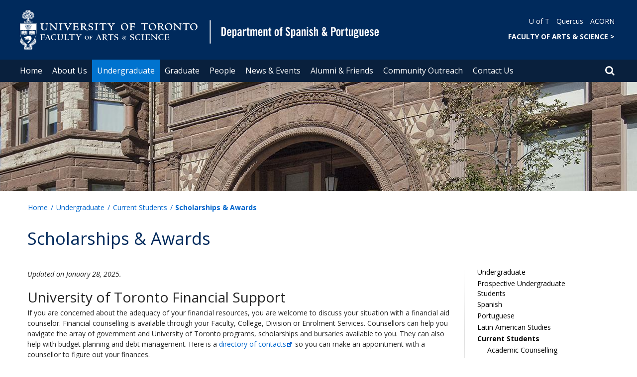

--- FILE ---
content_type: text/html; charset=utf-8
request_url: https://www.spanport.utoronto.ca/undergraduate/current-students/scholarships-awards
body_size: 54261
content:
<!DOCTYPE html>
<html lang="en">
    <head profile="http://www.w3.org/1999/xhtml/vocab">
        <meta http-equiv="content-type" content="text/html; charset=UTF-8">
        <meta charset="utf-8">
        <meta http-equiv="X-UA-Compatible" content="IE=edge">
        <meta name="viewport" content="width=device-width, initial-scale=1">
        <!-- The above 3 meta tags *must* come first in the head; any other head content must come *after* these tags -->
                

        <!--[if IE]><![endif]-->
<meta http-equiv="Content-Type" content="text/html; charset=utf-8" />
<link rel="shortcut icon" href="https://www.spanport.utoronto.ca/sites/www.spanport.utoronto.ca/files/favicon.ico" type="image/vnd.microsoft.icon" />
<meta name="description" content="Updated on January 28, 2025." />
<meta name="generator" content="Drupal 7 (https://www.drupal.org)" />
<link rel="canonical" href="https://www.spanport.utoronto.ca/undergraduate/current-students/scholarships-awards" />
<link rel="shortlink" href="https://www.spanport.utoronto.ca/node/143" />
<meta property="og:site_name" content="Department of Spanish &amp; Portuguese" />
<meta property="og:type" content="article" />
<meta property="og:url" content="https://www.spanport.utoronto.ca/undergraduate/current-students/scholarships-awards" />
<meta property="og:title" content="Scholarships &amp; Awards" />
<meta property="og:description" content="Updated on January 28, 2025." />
<meta property="og:updated_time" content="2025-01-28T10:53:38-05:00" />
<meta name="twitter:card" content="summary" />
<meta name="twitter:url" content="https://www.spanport.utoronto.ca/undergraduate/current-students/scholarships-awards" />
<meta name="twitter:title" content="Scholarships &amp; Awards" />
<meta name="twitter:description" content="Updated on January 28, 2025." />
<meta property="article:published_time" content="2019-08-01T23:14:23-04:00" />
<meta property="article:modified_time" content="2025-01-28T10:53:38-05:00" />
        <title>Scholarships & Awards | Department of Spanish & Portuguese</title>
        <link type="text/css" rel="stylesheet" href="https://maxcdn.bootstrapcdn.com/font-awesome/4.6.1/css/font-awesome.min.css" media="all" />
<link type="text/css" rel="stylesheet" href="//cdn.datatables.net/1.10.12/css/jquery.dataTables.min.css" media="all" />
<link type="text/css" rel="stylesheet" href="/sites/www.spanport.utoronto.ca/files/advagg_css/css__BJ6Ou6QsBRtnFTmxaakamOIS8n4QswDP2XnnZ1sxtaM__NBuvkP6eInGIkb1aJvUHx5PX79XApuxBDkk_77W5tYk__XuJULg8i9UQu17ObvZajtX4YeB_LH2Ko15e3QHrCXcg.css" media="all" />
<link type="text/css" rel="stylesheet" href="/sites/www.spanport.utoronto.ca/files/advagg_css/css__a8HQ6nx6IGk_tu2sN8TbPeCMYXPLv1r6ZoDg0TUd4kQ__eEo9oefQJ9wpmJgAknwldaiJcL1ko2K0sAZ_pOLpWV4__XuJULg8i9UQu17ObvZajtX4YeB_LH2Ko15e3QHrCXcg.css" media="all" />
<link type="text/css" rel="stylesheet" href="/sites/www.spanport.utoronto.ca/files/advagg_css/css__M9FyZFDHd_81Q_QM6073koSsXTGuLfGgyfySfMXp0C0__SjppLYbDnZSX22eqPfbETbwsQIgGKciPbKizb8QUn7U__XuJULg8i9UQu17ObvZajtX4YeB_LH2Ko15e3QHrCXcg.css" media="all" />
<link type="text/css" rel="stylesheet" href="/sites/www.spanport.utoronto.ca/files/advagg_css/css___w_e9DTNoFAJ3Ihg5H9GpbdmBaYEmK-IdE0psEJJEx4__etSSa4tJIyBK7Q9k2r3rU3ozzOMQW_og0t9QfS9X4LY__XuJULg8i9UQu17ObvZajtX4YeB_LH2Ko15e3QHrCXcg.css" media="all" />
<link type="text/css" rel="stylesheet" href="https://fonts.googleapis.com/css?family=Open+Sans:400,600,700,800,400italic|Open+Sans+Condensed:700" media="all" />

<!--[if lte IE 7]>
<link type="text/css" rel="stylesheet" href="/sites/www.spanport.utoronto.ca/files/advagg_css/css__Ic31sskx7xmng0QsJ8OkzsVc67bV1kXKKni7zFtKUc4__E0uVA9ni7jmtbj1bYyAGwVVZpNIa1hsOarRX047FDB8__XuJULg8i9UQu17ObvZajtX4YeB_LH2Ko15e3QHrCXcg.css" media="all" />
<![endif]-->

<!--[if IE 6]>
<link type="text/css" rel="stylesheet" href="/sites/www.spanport.utoronto.ca/files/advagg_css/css__2vjrNCYkNFDGQbLk97FQ2ORbejX16rs1OldKHLGkEsg__Qq4lWATsx8Z1FlmVAC_tjUxfYSeozM5-VXzosDsbNxc__XuJULg8i9UQu17ObvZajtX4YeB_LH2Ko15e3QHrCXcg.css" media="all" />
<![endif]-->
        <script type="text/javascript" src="//code.jquery.com/jquery-2.1.4.min.js"></script>
<script type="text/javascript">
<!--//--><![CDATA[//><!--
window.jQuery || document.write("<script src='/profiles/uoft_profile/modules/jquery_update/replace/jquery/2.1/jquery.min.js'>\x3C/script>")
//--><!]]>
</script>
<script type="text/javascript" src="//cdn.datatables.net/1.10.12/js/jquery.dataTables.min.js"></script>
<script type="text/javascript" src="/sites/www.spanport.utoronto.ca/files/advagg_js/js__GZmFr0UjzzJMsEghnCTWVpoQEF_udGxygcoKgtEEFsg__w1pjdG4lxIkinb5bfQF5ZP0xuazzP8PS7Q6L7bH6Vio__XuJULg8i9UQu17ObvZajtX4YeB_LH2Ko15e3QHrCXcg.js" defer="defer"></script>
<script type="text/javascript" src="/sites/www.spanport.utoronto.ca/files/advagg_js/js__ZyeOaiFuDejQQbhUV7yg7atYZnj4WLfH77o0scv4068__jeShjS1-sEwOx4dbB-NSBsCnxWfNslS1Nkgx4CZngGA__XuJULg8i9UQu17ObvZajtX4YeB_LH2Ko15e3QHrCXcg.js"></script>
<script type="text/javascript" src="/sites/www.spanport.utoronto.ca/files/advagg_js/js__iyfjdFtjkmLYFESeaKTOIG0GXJBKqWXHoGAAdsEWMtU__rFvI742fTngLQYYa0A-5OQY31VP84KnhbZvhJwCXE5w__XuJULg8i9UQu17ObvZajtX4YeB_LH2Ko15e3QHrCXcg.js"></script>
<script type="text/javascript">
<!--//--><![CDATA[//><!--
jQuery.extend(Drupal.settings, {"basePath":"\/","pathPrefix":"","setHasJsCookie":0,"ajaxPageState":{"theme":"roleat","theme_token":"ubISR3NDRmBqDXA99s8e7uG32KBb6m3o1BU4vXzFY0U"},"extlink":{"extTarget":"_blank","extClass":"ext","extLabel":"(link is external)","extImgClass":0,"extIconPlacement":0,"extSubdomains":0,"extExclude":"","extInclude":"","extCssExclude":".update","extCssExplicit":"","extAlert":0,"extAlertText":"This link will take you to an external web site.","mailtoClass":0,"mailtoLabel":"(link sends e-mail)"},"login_destination":{"enabled":true},"urlIsAjaxTrusted":{"\/undergraduate\/current-students\/scholarships-awards":true,"\/undergraduate\/current-students\/scholarships-awards?destination=node\/143":true}});
//--><!]]>
</script>
    </head>

    <body class="html not-front not-logged-in page-node page-node- page-node-143 node-type-page onePoint-chrome  sidebar" >

        <div id="skip-link">
            <a href="#main-content" class="element-invisible element-focusable">Skip to main content</a>
        </div>
          <div class="region region-page-top">
    <noscript aria-hidden="true"><iframe src="https://www.googletagmanager.com/ns.html?id=GTM-MDPD6C4" height="0" width="0" style="display:none;visibility:hidden"></iframe></noscript>
  </div>
        <div id="page" class="page">
  <div id="header">
    <div class="container-fluid header-top">
      <div class="wrapper">
        <div class="row">
          <div class="col-md-8">
            <div class="logo logo-desktop">
                              <a href="/" title="Home" rel="home">
                  <img src="/sites/www.spanport.utoronto.ca/files/FAS%20%26%20Spanish%20%26%20Portuguese_0.png" alt="Logo" />
                </a>
                          </div>
            <div class="logo logo-mobile">
                              <a href="/" title="Home" rel="home">
                  <!--                  <img class="faculty-logo" src="--><!--" alt="Logo" />-->
                  <img class="faculty-logo" src="/sites/www.spanport.utoronto.ca/files/dept-of-spanish&portuguese-mobile.png" alt="Dept Logo" />
                </a>
                          </div>
          </div>
          <div class="col-md-4">
            <div class="navRight">
              <div class="quickLinks">
                                    <div class="region region-universal-navigation-blk">
    <div id="block-accessible-mega-menu-menu-universal-navigation" class="block block-accessible-mega-menu">

    <h2>Universal Navigation</h2>
  
  <div class="content">
    <nav role="navigation" aria-label="Quick Navigation To External Links"><ul class="accessible-megamenu"><li class="first leaf accessible-megamenu-top-nav-item"><a href="https://www.utoronto.ca/">U of T</a></li>
<li class="leaf accessible-megamenu-top-nav-item"><a href="https://q.utoronto.ca/">Quercus</a></li>
<li class="last leaf accessible-megamenu-top-nav-item"><a href="https://acorn.utoronto.ca">ACORN</a></li>
</ul></nav>  </div>
</div>
<div id="block-accessible-mega-menu-menu-universal-navigation2" class="block block-accessible-mega-menu">

    <h2>Universal Navigation2</h2>
  
  <div class="content">
    <nav><ul class="accessible-megamenu"><li class="first last leaf accessible-megamenu-top-nav-item"><a href="http://www.artsci.utoronto.ca/" title="FACULTY OF ARTS &amp; SCIENCE" style="font-weight:bold;" target="_blank">FACULTY OF ARTS &amp; SCIENCE    &gt;</a></li>
</ul></nav>  </div>
</div>
  </div>
                              </div>
            </div>
          </div>
        </div>
      </div>
    </div>
    <div class="container-fluid header-top-menu">
      <div class="wrapper">
        <div class="col col100">
            <div class="region region-header">
    <div id="block-accessible-mega-menu-main-menu" class="block block-accessible-mega-menu">

    <h2 class="element-invisible">Main menu</h2>
  
  <div class="content">
    <nav role="navigation" aria-label="Primary Navigation"><ul class="accessible-megamenu"><li class="first leaf accessible-megamenu-top-nav-item"><a href="/" class="parent">Home</a></li>
<li class="expanded accessible-megamenu-top-nav-item"><a href="/about-us">About Us</a><div class="accessible-megamenu-panel"><nav><ul class="accessible-megamenu-panel-group"><li class="first expanded"><a href="/about-us/department-spanish-portuguese">Department of Spanish &amp; Portuguese</a><nav><ul><li class="first last leaf"><a href="/about-us/department-spanish-portuguese/about-our-department">About Our Department</a></li>
</ul></nav></li>
<li class="expanded"><a href="/about-us/employment-opportunities">Employment Opportunities</a><nav><ul><li class="first leaf"><a href="/about-us/employment-opportunities/academic-positions">Academic Positions</a></li>
<li class="leaf"><a href="/about-us/employment-opportunities/sessional-lecturers">Sessional Lecturers</a></li>
<li class="last leaf"><a href="/about-us/employment-opportunities/teaching-assistants-course-instructors">Teaching Assistants &amp; Course Instructors</a></li>
</ul></nav></li>
<li class="last leaf"><a href="/about-us/global-language-initiative">Global Language Initiative</a></li>
</ul></nav></div></li>
<li class="expanded active-trail accessible-megamenu-top-nav-item main_nav_selected"><a href="/undergraduate" class="active-trail">Undergraduate</a><div class="accessible-megamenu-panel"><nav><ul class="accessible-megamenu-panel-group"><li class="first expanded"><a href="/undergraduate/prospective-undergraduate-students">Prospective Undergraduate Students</a><nav><ul><li class="first leaf"><a href="/undergraduate/prospective-undergraduate-students/about-our-undergraduate-studies">About Our Undergraduate Studies</a></li>
<li class="leaf"><a href="/undergraduate/prospective-undergraduate-students/application-information">Application Information</a></li>
<li class="last leaf"><a href="/undergraduate/prospective-undergraduate-students/auditing-courses">Auditing Courses</a></li>
</ul></nav></li>
<li class="expanded"><a href="/undergraduate/spanish">Spanish</a><nav><ul><li class="first leaf"><a href="/undergraduate/spanish/placement-test">Placement Test</a></li>
<li class="leaf"><a href="/undergraduate/spanish/coursesreqs">Courses for Requirements</a></li>
<li class="leaf"><a href="/undergraduate/spanish/cognate-courses">Cognate Courses</a></li>
<li class="leaf"><a href="/undergraduate/spanish/independent-studies">Independent Studies</a></li>
<li class="last leaf"><a href="/undergraduate/spanish/citation">Citation</a></li>
</ul></nav></li>
<li class="expanded"><a href="/undergraduate/portuguese">Portuguese</a><nav><ul><li class="first leaf"><a href="/undergraduate/portuguese/placement-test">Placement Test</a></li>
<li class="leaf"><a href="/undergraduate/portuguese/cognate-courses">Cognate Courses</a></li>
<li class="leaf"><a href="/undergraduate/programs/portuguese/independent-studies">Independent Studies</a></li>
<li class="last leaf"><a href="/undergraduate/portuguese/citation">Citation</a></li>
</ul></nav></li>
<li class="expanded"><a href="/undergraduate/latin-american-studies">Latin American Studies</a><nav><ul><li class="first leaf"><a href="/undergraduate/latin-american-studies/el-paradigma-sur">El Paradigma Sur</a></li>
<li class="leaf"><a href="/undergraduate/programs/las/funding-opps">Funding Opportunities</a></li>
<li class="last leaf"><a href="/undergraduate/programs/latin-american-studies/independent-studies">Independent Studies</a></li>
</ul></nav></li>
<li class="last expanded active-trail"><a href="/undergraduate/current-students" class="active-trail">Current Students</a><nav><ul><li class="first leaf"><a href="/undergraduate/current-students/academic-counselling">Academic Counselling</a></li>
<li class="leaf"><a href="/undergraduate/current-students/undergraduate-summer-courses">Undergraduate Summer Courses</a></li>
<li class="leaf"><a href="/undergraduate/current-students/student-community-support">Student Community &amp; Support</a></li>
<li class="leaf active-trail"><a href="/undergraduate/current-students/scholarships-awards" class="active-trail active">Scholarships &amp; Awards</a></li>
<li class="last leaf"><a href="/undergraduate/current-students/faq">FAQ</a></li>
</ul></nav></li>
</ul></nav></div></li>
<li class="expanded accessible-megamenu-top-nav-item"><a href="/graduate">Graduate</a><div class="accessible-megamenu-panel"><nav><ul class="accessible-megamenu-panel-group"><li class="first expanded"><a href="/graduate/prospective-graduate-students">Prospective Graduate Students</a><nav><ul><li class="first leaf"><a href="/graduate/prospective-graduate-students/about-our-graduate-studies">About Our Graduate Studies</a></li>
<li class="last leaf"><a href="/graduate/prospective-graduate-students/application-information">Application Information</a></li>
</ul></nav></li>
<li class="expanded"><a href="/graduate/spanish-graduate-programs">Spanish Graduate Programs</a><nav><ul><li class="first leaf"><a href="/graduate/spanish-graduate-programs/master-arts-ma">Master of Arts (MA)</a></li>
<li class="leaf"><a href="/graduate/spanish-graduate-programs/doctor-philosophy-phd">Doctor of Philosophy (PhD)</a></li>
<li class="last leaf"><a href="/graduate/dissertations">Dissertations</a></li>
</ul></nav></li>
<li class="last expanded"><a href="/graduate/current-students">Current Students</a><nav><ul><li class="first leaf"><a href="/graduate/current-students/academic-counselling">Academic Counselling</a></li>
<li class="leaf"><a href="/graduate/current-students/academic-appeals-committee">Graduate Academic Appeals Committee</a></li>
<li class="leaf"><a href="/graduate/current-students/current-graduate-courses">Current Graduate Courses</a></li>
<li class="leaf"><a href="/graduate/current-students/graduate-course-descriptions">Graduate Course Descriptions</a></li>
<li class="leaf"><a href="/graduate/current-students/funding-awards">Funding &amp; Awards</a></li>
<li class="leaf"><a href="/graduate/current-students/graduate-student-association">Graduate Student Association</a></li>
<li class="leaf"><a href="/graduate/current-students/faq">FAQ</a></li>
<li class="last leaf"><a href="/graduate/current-students/language-examination-program-reqs">Language Examination for Program Reqs</a></li>
</ul></nav></li>
</ul></nav></div></li>
<li class="expanded accessible-megamenu-top-nav-item"><a href="/people">People</a><div class="accessible-megamenu-panel"><nav><ul class="accessible-megamenu-panel-group"><li class="first leaf"><a href="/people/directories/all-faculty">Faculty</a></li>
<li class="leaf"><a href="/people/directories/staff">Staff</a></li>
<li class="leaf"><a href="/people/directories/graduate-students">Graduate Students</a></li>
<li class="leaf"><a href="/people/emeriti">Emeriti Faculty</a></li>
<li class="last leaf"><a href="/people/las-affiliated-faculty">LAS Affiliated Faculty</a></li>
</ul></nav></div></li>
<li class="expanded accessible-megamenu-top-nav-item"><a href="/news-events">News &amp; Events</a><div class="accessible-megamenu-panel"><nav><ul class="accessible-megamenu-panel-group"><li class="first leaf"><a href="/news">News</a></li>
<li class="leaf"><a href="/events">Events</a></li>
<li class="leaf"><a href="/news-events/newsletter">Newsletter</a></li>
<li class="last leaf"><a href="/news-events/subscribe">Subscribe</a></li>
</ul></nav></div></li>
<li class="expanded accessible-megamenu-top-nav-item"><a href="/alumni-friends">Alumni &amp; Friends</a><div class="accessible-megamenu-panel"><nav><ul class="accessible-megamenu-panel-group"><li class="first leaf"><a href="/alumni-friends/alumni-and-friends">Alumni and Friends</a></li>
<li class="leaf"><a href="https://donate.utoronto.ca/spanport">Donate to Spanish &amp; Portuguese</a></li>
<li class="last leaf"><a href="https://donate.utoronto.ca/give/show/117">Donate to Latin American Studies</a></li>
</ul></nav></div></li>
<li class="leaf accessible-megamenu-top-nav-item"><a href="/community-outreach">Community Outreach</a></li>
<li class="last expanded accessible-megamenu-top-nav-item"><a href="/contact-us">Contact Us</a><div class="accessible-megamenu-panel"><nav><ul class="accessible-megamenu-panel-group"><li class="first leaf"><a href="/contact-us/book-appointment">Book an Appointment</a></li>
<li class="last leaf"><a href="/contact-us/contact-information">Contact Information</a></li>
</ul></nav></div></li>
</ul></nav>  </div>
</div>
  </div>
          <div class="small-header-icon-holder">
            <div class="small-header-icons" id="big-header-icon-search">
              <span class="fa fa-search"></span>
              <div class="col-md-12">
                                    <div class="region region-search-position">
    <div id="block-search-form" class="block block-search">

    
  <div class="content">
    <form action="/undergraduate/current-students/scholarships-awards" method="post" id="search-block-form" accept-charset="UTF-8"><div><div class="container-inline">
      <h2 class="element-invisible">Search form</h2>
    <div class="form-item form-type-textfield form-item-search-block-form">
  <label class="element-invisible" for="edit-search-block-form--2">Search </label>
 <input title="Enter the terms you wish to search for." placeholder="Search this website" role="Search" type="text" id="edit-search-block-form--2" name="search_block_form" value="" size="15" maxlength="128" class="form-text" />
</div>
<div class="form-actions form-wrapper" id="edit-actions"><span><i class="fa fa-search" aria-hidden="true"></i><input type="submit" id="edit-submit" name="op" value="Search" class="form-submit" /></span></div><input type="hidden" name="form_build_id" value="form-OpM2Ux3aje8EVa6mXvqKUzsOeUKyePhppD1ehWXo9xk" />
<input type="hidden" name="form_id" value="search_block_form" />
</div>
</div></form>  </div>
</div>
  </div>
                              </div>
            </div>
          </div>
          <!--          -->          <!--            <div id="small-screen-search-container">-->
          <!--            <div id="search-block-form">-->
          <!--            </div>-->
          <!--          -->
                      <nav class="small-header navbar small-screen">
              <div class="small-header-icon-holder">
                <div class="small-header-icons" id="small-header-icon-search">
                  <span class="fa fa-search"></span>
                </div>
                <div class="small-header-icons" id="small-header-icon-nav">
                  <span class="fa fa-navicon"></span>
                </div>
              </div>
              <div class="small-header-nav-dropdown">
                <div id="small-screen-search-container">
                </div>
                  <div class="region region-small-header">
    <div id="block-system-main-menu" class="block block-system block-menu">

    
  <div class="content">
    <ul class="menu clearfix small-screen"><li class="first leaf"><a href="/" class="parent">Home</a></li>
<li class="expanded"><a href="/about-us">About Us</a><ul class="menu clearfix small-screen"><li class="first expanded"><a href="/about-us/department-spanish-portuguese">Department of Spanish &amp; Portuguese</a><ul class="menu clearfix small-screen"><li class="first last leaf"><a href="/about-us/department-spanish-portuguese/about-our-department">About Our Department</a></li>
</ul></li>
<li class="expanded"><a href="/about-us/employment-opportunities">Employment Opportunities</a><ul class="menu clearfix small-screen"><li class="first leaf"><a href="/about-us/employment-opportunities/academic-positions">Academic Positions</a></li>
<li class="leaf"><a href="/about-us/employment-opportunities/sessional-lecturers">Sessional Lecturers</a></li>
<li class="last leaf"><a href="/about-us/employment-opportunities/teaching-assistants-course-instructors">Teaching Assistants &amp; Course Instructors</a></li>
</ul></li>
<li class="last leaf"><a href="/about-us/global-language-initiative">Global Language Initiative</a></li>
</ul></li>
<li class="expanded active-trail"><a href="/undergraduate" class="active-trail active-trail">Undergraduate</a><ul class="menu clearfix small-screen"><li class="first expanded"><a href="/undergraduate/prospective-undergraduate-students">Prospective Undergraduate Students</a><ul class="menu clearfix small-screen"><li class="first leaf"><a href="/undergraduate/prospective-undergraduate-students/about-our-undergraduate-studies">About Our Undergraduate Studies</a></li>
<li class="leaf"><a href="/undergraduate/prospective-undergraduate-students/application-information">Application Information</a></li>
<li class="last leaf"><a href="/undergraduate/prospective-undergraduate-students/auditing-courses">Auditing Courses</a></li>
</ul></li>
<li class="expanded"><a href="/undergraduate/spanish">Spanish</a><ul class="menu clearfix small-screen"><li class="first leaf"><a href="/undergraduate/spanish/placement-test">Placement Test</a></li>
<li class="leaf"><a href="/undergraduate/spanish/coursesreqs">Courses for Requirements</a></li>
<li class="leaf"><a href="/undergraduate/spanish/cognate-courses">Cognate Courses</a></li>
<li class="leaf"><a href="/undergraduate/spanish/independent-studies">Independent Studies</a></li>
<li class="last leaf"><a href="/undergraduate/spanish/citation">Citation</a></li>
</ul></li>
<li class="expanded"><a href="/undergraduate/portuguese">Portuguese</a><ul class="menu clearfix small-screen"><li class="first leaf"><a href="/undergraduate/portuguese/placement-test">Placement Test</a></li>
<li class="leaf"><a href="/undergraduate/portuguese/cognate-courses">Cognate Courses</a></li>
<li class="leaf"><a href="/undergraduate/programs/portuguese/independent-studies">Independent Studies</a></li>
<li class="last leaf"><a href="/undergraduate/portuguese/citation">Citation</a></li>
</ul></li>
<li class="expanded"><a href="/undergraduate/latin-american-studies">Latin American Studies</a><ul class="menu clearfix small-screen"><li class="first leaf"><a href="/undergraduate/latin-american-studies/el-paradigma-sur">El Paradigma Sur</a></li>
<li class="leaf"><a href="/undergraduate/programs/las/funding-opps">Funding Opportunities</a></li>
<li class="last leaf"><a href="/undergraduate/programs/latin-american-studies/independent-studies">Independent Studies</a></li>
</ul></li>
<li class="last expanded active-trail"><a href="/undergraduate/current-students" class="active-trail active-trail">Current Students</a><ul class="menu clearfix small-screen"><li class="first leaf"><a href="/undergraduate/current-students/academic-counselling">Academic Counselling</a></li>
<li class="leaf"><a href="/undergraduate/current-students/undergraduate-summer-courses">Undergraduate Summer Courses</a></li>
<li class="leaf"><a href="/undergraduate/current-students/student-community-support">Student Community &amp; Support</a></li>
<li class="leaf active-trail"><a href="/undergraduate/current-students/scholarships-awards" class="active-trail active-trail active">Scholarships &amp; Awards</a></li>
<li class="last leaf"><a href="/undergraduate/current-students/faq">FAQ</a></li>
</ul></li>
</ul></li>
<li class="expanded"><a href="/graduate">Graduate</a><ul class="menu clearfix small-screen"><li class="first expanded"><a href="/graduate/prospective-graduate-students">Prospective Graduate Students</a><ul class="menu clearfix small-screen"><li class="first leaf"><a href="/graduate/prospective-graduate-students/about-our-graduate-studies">About Our Graduate Studies</a></li>
<li class="last leaf"><a href="/graduate/prospective-graduate-students/application-information">Application Information</a></li>
</ul></li>
<li class="expanded"><a href="/graduate/spanish-graduate-programs">Spanish Graduate Programs</a><ul class="menu clearfix small-screen"><li class="first leaf"><a href="/graduate/spanish-graduate-programs/master-arts-ma">Master of Arts (MA)</a></li>
<li class="leaf"><a href="/graduate/spanish-graduate-programs/doctor-philosophy-phd">Doctor of Philosophy (PhD)</a></li>
<li class="last leaf"><a href="/graduate/dissertations">Dissertations</a></li>
</ul></li>
<li class="last expanded"><a href="/graduate/current-students">Current Students</a><ul class="menu clearfix small-screen"><li class="first leaf"><a href="/graduate/current-students/academic-counselling">Academic Counselling</a></li>
<li class="leaf"><a href="/graduate/current-students/academic-appeals-committee">Graduate Academic Appeals Committee</a></li>
<li class="leaf"><a href="/graduate/current-students/current-graduate-courses">Current Graduate Courses</a></li>
<li class="leaf"><a href="/graduate/current-students/graduate-course-descriptions">Graduate Course Descriptions</a></li>
<li class="leaf"><a href="/graduate/current-students/funding-awards">Funding &amp; Awards</a></li>
<li class="leaf"><a href="/graduate/current-students/graduate-student-association">Graduate Student Association</a></li>
<li class="leaf"><a href="/graduate/current-students/faq">FAQ</a></li>
<li class="last leaf"><a href="/graduate/current-students/language-examination-program-reqs">Language Examination for Program Reqs</a></li>
</ul></li>
</ul></li>
<li class="expanded"><a href="/people">People</a><ul class="menu clearfix small-screen"><li class="first leaf"><a href="/people/directories/all-faculty">Faculty</a></li>
<li class="leaf"><a href="/people/directories/staff">Staff</a></li>
<li class="leaf"><a href="/people/directories/graduate-students">Graduate Students</a></li>
<li class="leaf"><a href="/people/emeriti">Emeriti Faculty</a></li>
<li class="last leaf"><a href="/people/las-affiliated-faculty">LAS Affiliated Faculty</a></li>
</ul></li>
<li class="expanded"><a href="/news-events">News &amp; Events</a><ul class="menu clearfix small-screen"><li class="first leaf"><a href="/news">News</a></li>
<li class="leaf"><a href="/events">Events</a></li>
<li class="leaf"><a href="/news-events/newsletter">Newsletter</a></li>
<li class="last leaf"><a href="/news-events/subscribe">Subscribe</a></li>
</ul></li>
<li class="expanded"><a href="/alumni-friends">Alumni &amp; Friends</a><ul class="menu clearfix small-screen"><li class="first leaf"><a href="/alumni-friends/alumni-and-friends">Alumni and Friends</a></li>
<li class="leaf"><a href="https://donate.utoronto.ca/spanport">Donate to Spanish &amp; Portuguese</a></li>
<li class="last leaf"><a href="https://donate.utoronto.ca/give/show/117">Donate to Latin American Studies</a></li>
</ul></li>
<li class="leaf"><a href="/community-outreach">Community Outreach</a></li>
<li class="last expanded"><a href="/contact-us">Contact Us</a><ul class="menu clearfix small-screen"><li class="first leaf"><a href="/contact-us/book-appointment">Book an Appointment</a></li>
<li class="last leaf"><a href="/contact-us/contact-information">Contact Information</a></li>
</ul></li>
</ul>  </div>
</div>
  </div>
              </div>
            </nav>
                  </div>
      </div>
    </div>
  </div>
  <div class="smBanner" role="Banner">
    <img src="https://www.spanport.utoronto.ca/sites/www.spanport.utoronto.ca/files/styles/banner_img_style/public/field/images/spanport-banner1.jpg?itok=QNiQzMIC"
         alt="">
  </div>
  <section class="landing">
    <div name="top" style="height:60px">&nbsp;</div>
      <div id="featured">
        <div class="container">
                      <div class="breadcrumbs"><ol class="breadcrumb"><li><a href="/">Home</a></li><li><a href="/undergraduate">Undergraduate</a></li><li><a href="/undergraduate/current-students">Current Students</a></li><li>Scholarships &amp; Awards</li></ol></div>
                  </div>
      </div>
    </section>
        <div class="container">
                    <h1 class="page-header">Scholarships &amp; Awards</h1>
                              <div id="main" class="clearfix col-md-9 col-sm-12 col-xs-12" role="Main">
        <div class="wrapper">
                    <div id="content" class="column">
            <div class="section">
                                                                      <div id="main-content">
                  <div class="region region-content">
    <div id="block-system-main" class="block block-system">

    
  <div class="content">
    <div class="entity-panels-entity node node-full node-page">
  <div class="panel-display panel-1col clearfix" >
  <div class="panel-panel panel-col">
    <div><div class="panel-pane pane-node-body"  >
  
      
  
  <div class="pane-content">
    <div class="field field-name-body field-type-text-with-summary field-label-hidden"><div class="field-items"><div class="field-item even" property="content:encoded"><p><em>Updated on January 28, 2025. </em></p>
<h2>University of Toronto Financial Support</h2>
<p>If you are concerned about the adequacy of your financial resources, you are welcome to discuss your situation with a financial aid counselor. Financial counselling is available through your Faculty, College, Division or Enrolment Services. Counsellors can help you navigate the array of government and University of Toronto programs, scholarships and bursaries available to you. They can also help with budget planning and debt management. Here is a <a href="https://future.utoronto.ca/finances/financial-aid/financial-counselling-directory/">directory of contacts</a> so you can make an appointment with a counsellor to figure out your finances.</p>
<p>On the <a href="https://future.utoronto.ca/finances/scholarships/">Awards website</a> you will find useful information to help you plan how to finance your university education. You will also find information about Canadian and U.S. government student financial assistance programs.</p>
<p> </p>
<h2>Departmental Scholarships</h2>
<p>We are proud to offer scholarships exclusive to students in our programs to support and recognize their academic development.</p>
<h3>By-application Awards</h3>
<p>
The following awards are possible thanks to the generosity of faculty and friends of our Department. Students planning on travelling abroad with an exchange program pre-approved by the University are encouraged to apply.</p>
<p><strong>Doris May Barker Scholarship</strong><br />
For undergraduate students in the Faculty of Arts &amp; Science who intend to complete a program of study in a Spanish-speaking country during the Summer 2025 session or the 2025-26 AY. Student Exchange Program, Self-Designed Program and Woodsworth College Summer Programs are eligible, with previous approval of plans by the Department. Preference will be given to students enrolled in a Specialist or Major program in Spanish.<br /><em>Deadline: Friday, February 14, 2025 at noon.</em><br /><span class="media-element file-default" data-delta="1" data-fid="1216" data-media-element="1"><img alt="PDF icon" class="file-icon" src="/modules/file/icons/application-pdf.png" title="application/pdf" /><a href="https://www.spanport.utoronto.ca/sites/www.spanport.utoronto.ca/files/Barker%20Application%202025%20fillable.pdf" type="application/pdf; length=129181">Barker Application 2025 fillable.pdf</a></span></p>
<p><strong>Milton A. Buchanan Scholarship in Spanish &amp; Portuguese</strong>.<br />
For undergraduate students in the Faculty of Arts &amp; Science who have completed between 10 and 16 full credits by the time of application. Student Exchange Program, Self-Designed Program and Woodsworth College Summer Programs are eligible. Students <em>must</em> have completed at least two (2) full credits in Spanish or / and Portuguese with a minimum average of B.<br /><em>Deadline: Friday, February 14, 2025 at noon.</em><br /><span class="media-element file-default" data-delta="2" data-fid="1219" data-media-element="1"><img alt="PDF icon" class="file-icon" src="/modules/file/icons/application-pdf.png" title="application/pdf" /><a href="https://www.spanport.utoronto.ca/sites/www.spanport.utoronto.ca/files/Buchanan%20Application%202025%20fillable.pdf" type="application/pdf; length=126465">Buchanan Application 2025 fillable.pdf</a></span></p>
<p><strong>Kurt Levy Family Latin American Studies Travel Grant</strong><br />
For undergraduate students in the Faculty of Arts &amp; Science who intend to complete a program of study in a Latin American country during the Summer 2025 session or the 2025-26 AY. Student Exchange Program, Self-Designed Program and Woodsworth College Summer Programs are eligible.<br /><em>Deadline: Friday, February 14, 2025 at noon.</em><br /><span class="media-element file-default" data-delta="3" data-fid="1222" data-media-element="1"><img alt="PDF icon" class="file-icon" src="/modules/file/icons/application-pdf.png" title="application/pdf" /><a href="https://www.spanport.utoronto.ca/sites/www.spanport.utoronto.ca/files/Levy%20Family%20Travel%20Application%202025%20fillable.pdf" type="application/pdf; length=125721">Levy Family Travel Application 2025 fillable.pdf</a></span><br />
 </p>
<p><strong>Club Hispano Legacy Award</strong><br />
For undergraduate students in the Faculty of Arts &amp; Science who intend to complete the Summer Abroad session in Santiago de Compostela. Eligible students apply directly through Woodsworth College Summer Programs.</p>
<p><strong>Latin American Studies Undergraduate Research Award</strong><br />
Awarded to an undergraduate student enrolled in a Latin American Studies program for field research during the Summer session to complete a research project on issues concerning Latin American or its diasporas. This award is aimed for students in their third year (between 10 and 17 FCE completed). It aims to support exceptionally qualified and committed undergraduate students who want to engage in bold, innovate projects in the region.<br />
Application to the LAS Advisory Committee. Call for applications usually opens in early January and closes in mid-March.<br /><em>We anticipate opening the next Call for Applications in early February 2025.</em></p>
<p><strong>Latin American Studies Undergraduate Engagement Award 2024-25</strong><br />
This award provides support (in-kind and up to $500.00 CAD) for the organization of an event focused on issues related to Latin America or its diasporas, and whose primary audience is undergraduate students at the University of Toronto. Applications are reviewed in an ongoing basis, with a final submission deadline of January 31, 2025. Visit <a href="https://www.spanport.utoronto.ca/undergraduate/programs/las/funding-opps">Funding Opportunities in LAS</a> for more details.</p>
<p><strong>Latin American Studies Undergraduate Fellowship 2024-25</strong><br />
Open to all undergraduate students in the Faculty of Arts &amp; Science who have completed 14 credits. LAS Undergraduate Fellows participate in public engagement through a project to be shared on the Department of Spanish &amp; Portuguese website and social media channels, aimed at students at the University of Toronto and the larger intellectual community at Latin American Studies.<br /><em>We anticipate opening the next Call for Fellows for 2025-26 in August 2025.</em></p>
<p><strong>Latin American Studies Graduate Fellowship 2024-25</strong><br />
Open to Arts &amp; Science PhD students at the University of Toronto who are in the writing stage of their dissertation. LAS Graduate Fellows give a presentation related to their research and contribute a workshop for undergraduate students on a topic of interest, mutually agreed with the Associate Chair of Latin American Studies.<br /><em>We anticipate opening the next Call for Fellows for 2025-26 in August 2025.</em></p>
<p> </p>
<h3>In-Course Awards</h3>
<p>Students do not need to submit an application for the following scholarships or awards: all eligible students are considered automatically. A more detailed description of the scholarships - including elegibility criteria and estimated values - can be found in the <a href="https://awardexplorer.utoronto.ca/">Award Explorer</a> website. Search under "Spanish", "Portuguese" or "Latin American Studies" according to your program.</p>
<p><strong>CIRV FM Scholarship in Portuguese</strong></p>
<p><strong>Alessandri Scholarship</strong><br />
Awarded to a student who has completed LAS200Y1 or LAS200H1 + LAS201H1.</p>
<p><strong>Department of Spanish and Portuguese Prize in Portuguese</strong><br />
Awarded to a full or part-time student enrolled in a Specialist or Major program in Portuguese.</p>
<p><strong>Gaspar Otalora Memorial Prize in Spanish</strong><br />
Awarded to a student who has completed SPA423Y1 or SPA420H1.</p>
<p><strong>Gordon Patterson Prize</strong><br />
Awarded to a student who has completed SPA100Y1.</p>
<p><strong>Hermann Fischer and Enid Levy Prize</strong><br />
Awarded to a student who is enrolled in a program offered by the Department on Spanish and Portuguese.</p>
<p><strong>LAS Excellence Award</strong><br />
Awarded to a student with outstanding performance in courses with LAS codes.</p>
<p><strong>Peter Bell Prize</strong><br />
Awarded to a student who has completed SPA220Y1.</p>
<p><strong>Portuguese-Canadian Cultural Alliance Prize</strong><br />
Awarded to a student who has completed PRT100Y1.</p>
<p><strong>Spanish Prizes</strong><br />
Awarded to students who have completed: SPA220Y1, SPA320Y1, SPA420H1.</p>
<p><strong>Summer Course Prizes in Spanish and Portuguese</strong><br />
Awarded to students who have completed: a 100-level course in Spanish; a 200/300/400-level course in Spanish; and a course in Portuguese.</p>
<p><strong>William Robert Phillips Memorial Scholarship</strong><br />
Awarded to one or more students enrolled in a Specialist or Major program in Spanish.<strong> </strong></p>
<p> </p>
<h2><a id="UEA2021(1)" name="UEA2021(1)"></a>Other Awards</h2>
<p>The following awards are not yet listed in Award Explorer. For more information, please read below.</p>
<p><strong>Pedro da Silva Portuguese Award</strong><br />
Sponsored by Caixa Geral de Depósitos. Awarded to a student with outstanding performance, currently enrolled in a PRT 100-level language course. The recipient of the award receives $750.00 CAD.</p>
<p> </p>
<h2>Other International Options</h2>
<p><strong>Youth Mobility Program</strong></p>
<p>If you’re a Canadian citizen aged 18 to 35, <a href="https://www.canada.ca/en/immigration-refugees-citizenship/services/canadians/international-experience-canada/about.html">International Experience Canada</a> (IEC) offers you the opportunity to work and travel abroad. IEC provides you a path to a work permit or visa to work and explore in one of over 30 countries and territories - including Chile, Costa Rica, Portugal and Spain.</p>
<p>By taking part in IEC you:</p>
<ul><li>gain valuable international work experience and take your career to the next level</li>
<li>develop life-long connections and help strengthen Canada’s place in the global work force</li>
<li>experience the world while you work to discover your strengths and find your inspiration</li>
</ul><div class="clearfix"></div></div></div></div>  </div>

  
  </div>
</div>
  </div>
</div>
</div>
  </div>
</div>
  </div>
              </div>
            </div>
          </div>
        </div>
      </div>
              <div id="sidebar-second" class="column sidebar col-md-3 col-sm-12" role="complementary">
          <div class="section">
              <div class="region region-sidebar">
    <div id="block-sidemenu-uoft-sidemenu-block" class="block block-sidemenu-uoft">

    
  <div class="content">
    <div id="side-menu"><ul class="menu clearfix small-screen"><li class="sidemenu-current-content"><ul class="menu clearfix small-screen"><li class="first collapsed active-trail"><a href="/undergraduate" class="active-trail">Undergraduate</a></li>
<li class="collapsed"><a href="/undergraduate/prospective-undergraduate-students">Prospective Undergraduate Students</a></li>
<li class="collapsed"><a href="/undergraduate/spanish">Spanish</a></li>
<li class="collapsed"><a href="/undergraduate/portuguese">Portuguese</a></li>
<li class="collapsed"><a href="/undergraduate/latin-american-studies">Latin American Studies</a></li>
<li class="last expanded active-trail"><a href="/undergraduate/current-students" class="active-trail">Current Students</a><ul class="menu clearfix small-screen"><li class="first leaf"><a href="/undergraduate/current-students/academic-counselling">Academic Counselling</a></li>
<li class="leaf"><a href="/undergraduate/current-students/undergraduate-summer-courses">Undergraduate Summer Courses</a></li>
<li class="leaf"><a href="/undergraduate/current-students/student-community-support">Student Community &amp; Support</a></li>
<li class="leaf active-trail"><a href="/undergraduate/current-students/scholarships-awards" class="active-trail active">Scholarships &amp; Awards</a></li>
<li class="last leaf"><a href="/undergraduate/current-students/faq">FAQ</a></li>
</ul></li>
</ul></li></ul></div>  </div>
</div>
  </div>
          </div>
        </div>
                          <div id="landing-page-menu">
                  </div>
          </div>
  </section>
  <footer id="footer-wrapper">
    <div class="container">
        <div class="row footer-grid-middle">
                        <div class="col-md-4 col-sm-12 col-xs-12 left">
                  <div class="col-md-6 col-sm-12 col-xs-12">
                      <div class="region region-footer-main-menu">
                          <div class="region region-footer-main-menu">
    <div id="block-accessible-mega-menu-menu-footer-main-menu" class="block block-accessible-mega-menu">

    <h2>Footer Main-Menu</h2>
  
  <div class="content">
    <nav role="navigation" aria-label="Footer Navigation to External Links"><ul class="accessible-megamenu"><li class="first leaf accessible-megamenu-top-nav-item"><a href="/">Home</a></li>
<li class="leaf accessible-megamenu-top-nav-item"><a href="/about-us">About Us</a></li>
<li class="leaf accessible-megamenu-top-nav-item"><a href="/undergraduate">Undergraduate</a></li>
<li class="leaf accessible-megamenu-top-nav-item"><a href="/graduate">Graduate</a></li>
<li class="leaf accessible-megamenu-top-nav-item"><a href="/people">People</a></li>
<li class="leaf accessible-megamenu-top-nav-item"><a href="/news-events">News &amp; Events</a></li>
<li class="leaf accessible-megamenu-top-nav-item"><a href="/alumni-friends">Alumni &amp; Friends</a></li>
<li class="last leaf accessible-megamenu-top-nav-item"><a href="/contact-us">Contact Us</a></li>
</ul></nav>  </div>
</div>
  </div>
                      </div>
                  </div>
                  <div class="col-md-6 col-sm-12 col-xs-12 with-border">
                      <div class="region region-footer-secondary-menu">
                          <div class="region region-footer-secondary-menu">
    <div id="block-accessible-mega-menu-menu-footer-secondary-menu" class="block block-accessible-mega-menu">

    <h2>Footer Secondary Menu</h2>
  
  <div class="content">
    <nav role="navigation" aria-label="Footer Navigation to External Links"><ul class="accessible-megamenu"><li class="first leaf accessible-megamenu-top-nav-item"><a href="https://webmail.utoronto.ca/">Webmail</a></li>
<li class="leaf accessible-megamenu-top-nav-item"><a href="http://map.utoronto.ca/">Maps</a></li>
<li class="leaf accessible-megamenu-top-nav-item"><a href="https://www.utoronto.ca/a-to-z-directory/">A-Z Directory</a></li>
<li class="last leaf accessible-megamenu-top-nav-item"><a href="https://www.utoronto.ca/contacts">U of T Contacts</a></li>
</ul></nav>  </div>
</div>
<div id="block-menu-menu-universal-navigation" class="block block-menu">

    
  <div class="content">
    <ul class="menu clearfix small-screen"><li class="first leaf"><a href="https://www.utoronto.ca/">U of T</a></li>
<li class="leaf"><a href="https://q.utoronto.ca/">Quercus</a></li>
<li class="last leaf"><a href="https://acorn.utoronto.ca">ACORN</a></li>
</ul>  </div>
</div>
  </div>
                      </div>
                  </div>
              </div>
                      <div class="col-md-4 col-sm-12 col-xs-12 with-border">
                                <div class="region region-footer-grid">
                      <div class="region region-footer-grid">
    <div id="block-footer-uoft-footer-block-footer" class="block block-footer-uoft">

    
  <div class="content">
    <div class='row 0Grid'></div>  </div>
</div>
  </div>
                  </div>
                          </div>
                        <div class="col-md-4 col-sm-12 col-xs-12 right">
                  <div class="region region-contact-info">
                      <div class="region region-footer-contact">
    <div id="block-footer-uoft-footer-block-contact" class="block block-footer-uoft">

    <h2>Contact Us</h2>
  
  <div class="content">
    <div class="item-list"><ul><li class="first">Department of Spanish & Portuguese</br>Room 208, Victoria College</br>91 Charles St. W., Toronto, ON M5S 1K7<a href="https://www.google.ca/maps/place/91+Charles+St.+W.,+Toronto,+ON+M5S+1K7">(Map)</a></li>
<li><i class="fa fa-phone" aria-hidden="true"></i> 416-813-4080</li>
<li class="last"><i class="fa fa-envelope-o" aria-hidden="true"></i> <a href="mailto:spanport@chass.utoronto.ca">Email Us</a></li>
</ul></div>  </div>
</div>
  </div>

                                            <div class="row logo-and-social">
                            <div class="region region-footer-top-right">
    <div id="block-share-uoft-social-media-links" class="block block-share-uoft">

    <h2>Find Us On...</h2>
  
  <div class="content">
    <span class="share-uoft otw-twitter"><a href="https://twitter.com/uoftspanport" title="Find us on Twitter" rel="nofollow" target="_blank" alt="Twitter Link"><span class="fa fa-twitter" alt="Twitter Link"></span></a></span><span class="share-uoft otw-facebook"><a href="https://www.facebook.com/uoftspanport" title="Find us on Facebook" rel="nofollow" target="_blank" alt="Facebook Link"><span class="fa fa-facebook" alt="Facebook Link"></span></a></span><span class="share-uoft otw-instagram"><a href="https://www.instagram.com/uoftspanport" title="Find us on Instagram" rel="nofollow" target="_blank" alt="Instagram Link"><span class="fa fa-instagram" alt="Instagram Link"></span></a></span><span class="share-uoft otw-youtube"><a href="https://www.youtube.com/channel/UCzojg-BCAxt24LQudyU1eBg" title="Find us on YouTube" rel="nofollow" target="_blank" alt="Youtube Link"><span class="fa fa-youtube-play" alt="Youtube Link"></span></a></span>  </div>
</div>
  </div>
                        </div>
                    
                  </div>
              </div>
          <!--          --><!--              <div class="row social-mobile">-->
<!--                --><!--              </div>-->
<!--          -->        </div>
    </div>
    <div class="row footer-bottom">
      <div class="wrapper">
        <div class="row">
          <div class="col-md-6 col-sm-12 col-xs-12 left">
                           <div class="region region-footer-bottom-left">
    <div id="block-accessible-mega-menu-menu-footer-accessibility-menu" class="block block-accessible-mega-menu">

    <h2>Footer Accessibility Menu</h2>
  
  <div class="content">
    <nav role="navigation" aria-label="Footer Navigation with Help, Sitemap, Privacy Policy and Web Accessibility"><ul class="accessible-megamenu"><li class="first leaf accessible-megamenu-top-nav-item"><a href="/accessibility">Accessibility Policy</a></li>
<li class="leaf accessible-megamenu-top-nav-item"><a href="/privacy">Privacy Policy</a></li>
<li class="last collapsed accessible-megamenu-top-nav-item"><a href="/feedback">Website Feedback</a></li>
</ul></nav>  </div>
</div>
  </div>
                     </div>
          <div class="col-md-6 col-sm-12 col-xs-12 right">
            <p><i class="fa fa-copyright"></i>
              2026<!--              <a href="--><!--" target="_blank">-->
              Faculty of Arts & Science, University of Toronto<!--              </a>-->
            </p>
          </div>
        </div>
          <div class="row">
              <div class="col-md-12 col-sm-12 col-xs-12 left logo">
                  <div class="col-md-4 col-sm-12 col-xs-12 middle footer-logo">
                      <div class="region region-footer-logo">
    <div id="block-footer-uoft-footer-block-footer-logo" class="block block-footer-uoft">

    
  <div class="content">
    <img  src='https://www.spanport.utoronto.ca/sites/www.spanport.utoronto.ca/files/Faculty-of-Arts-and-Science-wordmark.png' alt='' title='' />  </div>
</div>
  </div>
                  </div>
              </div>
          </div>
      </div>
    </div>
  </footer>

<!-- Modal --><div id="login-modal" class="modal fade" role="dialog"><div class="modal-dialog"><!-- Modal content--><div class="modal-content"><div class="modal-header"><a href="/" title="Home" rel="home"><img src="/sites/www.spanport.utoronto.ca/files/FAS%20%26%20Spanish%20%26%20Portuguese_0.png" alt="Logo" /></a></div><div class="modal-body">  <div class="region region-modal-login">
    <div id="block-user-login" class="block block-user">

    
  <div class="content">
    <form action="/undergraduate/current-students/scholarships-awards?destination=node/143" method="post" id="user-login-form" accept-charset="UTF-8"><div><div class="form-item form-type-textfield form-item-name">
  <label for="edit-name">Username <span class="form-required" title="This field is required.">*</span></label>
 <input class="form-control form-text required" type="text" id="edit-name" name="name" value="" size="15" maxlength="60" />
</div>
<div class="form-item form-type-password form-item-pass">
  <label for="edit-pass">Password <span class="form-required" title="This field is required.">*</span></label>
 <input class="form-control form-text required" type="password" id="edit-pass" name="pass" size="15" maxlength="128" />
</div>
<div class="item-list"><ul><li class="first last"><a href="/user/password" title="Request new password via e-mail.">Request new password</a></li>
</ul></div><input type="hidden" name="form_build_id" value="form-zqE9eDLwzpLigRr4IEgvN37glbsmPreBUc2MLmp1OJs" />
<input type="hidden" name="form_id" value="user_login_block" />
<fieldset class="captcha form-wrapper"><legend><span class="fieldset-legend">CAPTCHA</span></legend><div class="fieldset-wrapper"><div class="fieldset-description">This question is for testing whether or not you are a human visitor and to prevent automated spam submissions.</div><input type="hidden" name="captcha_sid" value="64207915" />
<input type="hidden" name="captcha_token" value="a5016cf83b7e08bd7a45d804088b0974" />
<div class="form-item form-type-textfield form-item-captcha-response">
  <label for="edit-captcha-response">Math question <span class="form-required" title="This field is required.">*</span></label>
 <span class="field-prefix">3 + 10 = </span> <input type="text" id="edit-captcha-response" name="captcha_response" value="" size="4" maxlength="2" class="form-text required" />
<div class="description">Solve this simple math problem and enter the result. E.g. for 1+3, enter 4.</div>
</div>
</div></fieldset>
<div class="form-actions form-wrapper" id="edit-actions--2"><input class="btn btn-default form-submit" type="submit" id="edit-submit--2" name="op" value="Log in" /></div></div></form>  </div>
</div>
  </div>
</div><!--modal body--><div class="modal-footer"><button type="button" class="btn btn-default" data-dismiss="modal">Close</button></div><!--modal footer--></div><!--model content--></div><!--modal-dialog--></div><!--modal--></div>
        <script type="text/javascript" src="/sites/www.spanport.utoronto.ca/files/advagg_js/js__1jZE27WA-eUr6JZwAgx3q8frpgvv_O5w108S9IFCa_U__UWTtPfeGY2BaEq71d-wgRTo2EBi6XFPNo2OFeuWDWi4__XuJULg8i9UQu17ObvZajtX4YeB_LH2Ko15e3QHrCXcg.js"></script>
<script type="text/javascript" src="/sites/www.spanport.utoronto.ca/files/advagg_js/js__bj27zEnGKLJFAGpGwi6H78gCSwhM68vsRnw_2GoZOKk__9FdW6UD8k9VJY4LNdZaMpdOGL3xMHdTKHxhWGy3hcLg__XuJULg8i9UQu17ObvZajtX4YeB_LH2Ko15e3QHrCXcg.js"></script>
<script type="text/javascript" src="/sites/www.spanport.utoronto.ca/files/advagg_js/js__IjEQGg29uEiVA2YJST3s3Y4OAXCjyspqLyXuJV9n9Mo__HIKE2ZR2lnqGH7Q6fLAyjFYCIO5U9ujZ3ZK4Kp4ue6I__XuJULg8i9UQu17ObvZajtX4YeB_LH2Ko15e3QHrCXcg.js"></script>
<script type="text/javascript">
<!--//--><![CDATA[//><!--
jQuery.extend(Drupal.settings, { "pathToTheme": "sites/all/themes/roleat" });
//--><!]]>
</script>
<script type="text/javascript">
<!--//--><![CDATA[//><!--

      (function($) {$(document).ready(function() {
        $(".accessible-megamenu").parent().accessibleMegaMenu();
      });}(jQuery));
//--><!]]>
</script>
<script type="text/javascript" src="/sites/www.spanport.utoronto.ca/files/advagg_js/js__TfafuNA51kx0RYVD27ZO8wti2xVqTg52GoX_XwSD5fc__dnmLeJusBr__f1edHFgYMQY3qtcBbLeGitkHITvCowA__XuJULg8i9UQu17ObvZajtX4YeB_LH2Ko15e3QHrCXcg.js"></script>
        
    </body>
</html>
